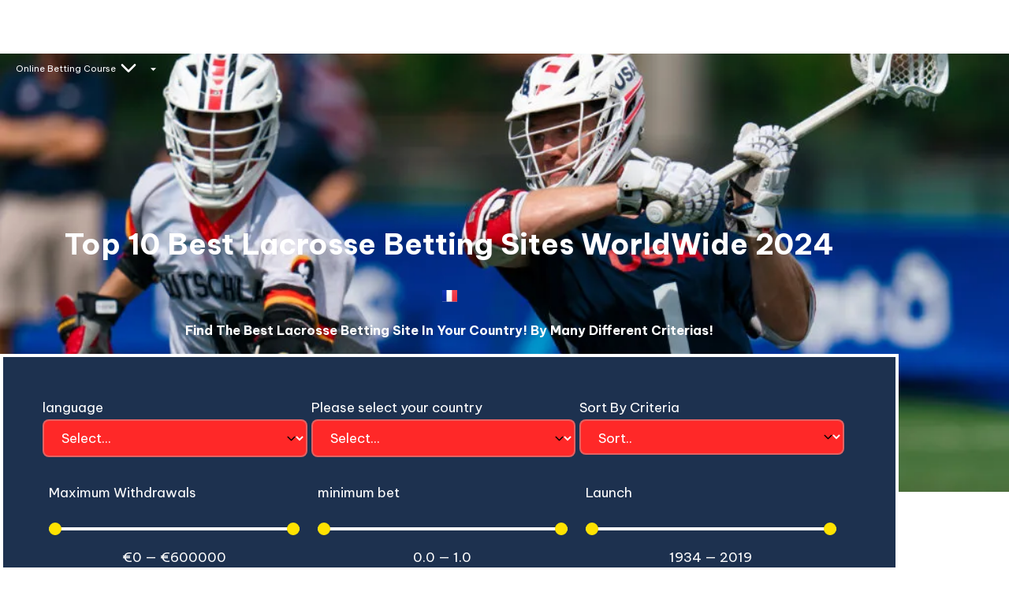

--- FILE ---
content_type: text/css
request_url: https://betplace.us/wp-content/uploads/elementor/css/post-12565.css?ver=1767627569
body_size: 2415
content:
.elementor-12565 .elementor-element.elementor-element-4db2392{--display:flex;--flex-direction:column;--container-widget-width:100%;--container-widget-height:initial;--container-widget-flex-grow:0;--container-widget-align-self:initial;--flex-wrap-mobile:wrap;--padding-top:0px;--padding-bottom:0px;--padding-left:0px;--padding-right:0px;}.elementor-12565 .elementor-element.elementor-element-4db2392:not(.elementor-motion-effects-element-type-background), .elementor-12565 .elementor-element.elementor-element-4db2392 > .elementor-motion-effects-container > .elementor-motion-effects-layer{background-color:#FFFFFF;}.elementor-12565 .elementor-element.elementor-element-4db2392.e-con{--flex-grow:0;--flex-shrink:0;}.elementor-12565 .elementor-element.elementor-element-e2f318a .elementor-menu-toggle{margin:0 auto;}.elementor-12565 .elementor-element.elementor-element-e2f318a .elementor-nav-menu .elementor-item{font-size:11px;}.elementor-12565 .elementor-element.elementor-element-e2f318a .elementor-nav-menu--main .elementor-item{color:#FFFFFF;fill:#FFFFFF;}.elementor-12565 .elementor-element.elementor-element-e2f318a .elementor-nav-menu--main .elementor-item:hover,
					.elementor-12565 .elementor-element.elementor-element-e2f318a .elementor-nav-menu--main .elementor-item.elementor-item-active,
					.elementor-12565 .elementor-element.elementor-element-e2f318a .elementor-nav-menu--main .elementor-item.highlighted,
					.elementor-12565 .elementor-element.elementor-element-e2f318a .elementor-nav-menu--main .elementor-item:focus{color:#fff;}.elementor-12565 .elementor-element.elementor-element-544a7cf > .elementor-background-overlay{background-color:#13101A;opacity:0.8;transition:background 0.3s, border-radius 0.3s, opacity 0.3s;}.elementor-12565 .elementor-element.elementor-element-544a7cf > .elementor-container{min-height:556px;}.elementor-12565 .elementor-element.elementor-element-544a7cf:not(.elementor-motion-effects-element-type-background), .elementor-12565 .elementor-element.elementor-element-544a7cf > .elementor-motion-effects-container > .elementor-motion-effects-layer{background-position:center center;background-repeat:no-repeat;background-size:cover;}.elementor-12565 .elementor-element.elementor-element-544a7cf{transition:background 0.3s, border 0.3s, border-radius 0.3s, box-shadow 0.3s;margin-top:-48px;margin-bottom:-48px;}.elementor-12565 .elementor-element.elementor-element-4ad4cf3 .jet-listing-dynamic-field__content{color:#FFFFFF;font-size:37px;font-weight:600;text-transform:capitalize;text-align:center;}.elementor-12565 .elementor-element.elementor-element-4ad4cf3 .jet-listing-dynamic-field .jet-listing-dynamic-field__inline-wrap{width:auto;}.elementor-12565 .elementor-element.elementor-element-4ad4cf3 .jet-listing-dynamic-field .jet-listing-dynamic-field__content{width:auto;}.elementor-12565 .elementor-element.elementor-element-4ad4cf3 .jet-listing-dynamic-field{justify-content:center;}.elementor-12565 .elementor-element.elementor-element-f5cc586 .cpel-switcher__nav{--cpel-switcher-space:15px;}.elementor-12565 .elementor-element.elementor-element-f5cc586.cpel-switcher--aspect-ratio-11 .cpel-switcher__flag{width:19px;height:19px;}.elementor-12565 .elementor-element.elementor-element-f5cc586.cpel-switcher--aspect-ratio-43 .cpel-switcher__flag{width:19px;height:calc(19px * 0.75);}.elementor-12565 .elementor-element.elementor-element-f5cc586 .cpel-switcher__flag img{border-radius:0px;}.elementor-12565 .elementor-element.elementor-element-4451611 .jet-listing-dynamic-field__content{color:#FFFFFF;font-size:16px;font-weight:600;text-transform:capitalize;text-align:center;}.elementor-12565 .elementor-element.elementor-element-4451611 .jet-listing-dynamic-field .jet-listing-dynamic-field__inline-wrap{width:auto;}.elementor-12565 .elementor-element.elementor-element-4451611 .jet-listing-dynamic-field .jet-listing-dynamic-field__content{width:auto;}.elementor-12565 .elementor-element.elementor-element-4451611 .jet-listing-dynamic-field{justify-content:center;}.elementor-12565 .elementor-element.elementor-element-f103364{transition:background 0.3s, border 0.3s, border-radius 0.3s, box-shadow 0.3s;margin-top:25px;margin-bottom:25px;}.elementor-12565 .elementor-element.elementor-element-f103364 > .elementor-background-overlay{transition:background 0.3s, border-radius 0.3s, opacity 0.3s;}.elementor-12565 .elementor-element.elementor-element-4711b44:not(.elementor-motion-effects-element-type-background) > .elementor-widget-wrap, .elementor-12565 .elementor-element.elementor-element-4711b44 > .elementor-widget-wrap > .elementor-motion-effects-container > .elementor-motion-effects-layer{background-color:#1D314F;}.elementor-12565 .elementor-element.elementor-element-4711b44 > .elementor-element-populated{border-style:solid;border-width:4px 4px 4px 4px;border-color:#FFFFFF;transition:background 0.3s, border 0.3s, border-radius 0.3s, box-shadow 0.3s;margin:-152px 0px 0px 0px;--e-column-margin-right:0px;--e-column-margin-left:0px;padding:50px 50px 50px 50px;}.elementor-12565 .elementor-element.elementor-element-4711b44 > .elementor-element-populated > .elementor-background-overlay{transition:background 0.3s, border-radius 0.3s, opacity 0.3s;}.elementor-12565 .elementor-element.elementor-element-4527b9e .jet-smart-filters-select.jet-filter{display:block;}.elementor-12565 .elementor-element.elementor-element-4527b9e .jet-smart-filters-hierarchy.jet-filter .jet-select{display:block;}.elementor-12565 .elementor-element.elementor-element-4527b9e .jet-filters-group{display:flex;flex-direction:column;margin-top:calc(-10px/2);margin-bottom:calc(-10px/2);}.elementor-12565 .elementor-element.elementor-element-4527b9e{width:var( --container-widget-width, 33% );max-width:33%;--container-widget-width:33%;--container-widget-flex-grow:0;}.elementor-12565 .elementor-element.elementor-element-4527b9e > .elementor-widget-container{margin:0px 5px 0px 0px;padding:0px 0px 0px 0px;}.elementor-12565 .elementor-element.elementor-element-4527b9e .jet-smart-filters-select.jet-filter .jet-select{max-width:100%;flex-basis:100%;}.elementor-12565 .elementor-element.elementor-element-4527b9e .jet-smart-filters-hierarchy.jet-filter .jet-select__control{max-width:100%;flex-basis:100%;}.elementor-12565 .elementor-element.elementor-element-4527b9e .jet-select__control{color:#FFFFFF;background-color:#FF2828;}.elementor-12565 .elementor-element.elementor-element-4527b9e .jet-filter-label{color:#FFFFFF;}.elementor-12565 .elementor-element.elementor-element-4527b9e .jet-filters-group .jet-filter{margin-top:calc(10px/2);margin-bottom:calc(10px/2);}.elementor-12565 .elementor-element.elementor-element-4527b9e .jet-filter .jet-filters-group{margin-top:calc(-10px/2);margin-bottom:calc(-10px/2);}.elementor-12565 .elementor-element.elementor-element-4527b9e .jet-filter .jet-filters-group .jet-select{margin-top:calc(10px/2);margin-bottom:calc(10px/2);}.elementor-12565 .elementor-element.elementor-element-935982f .jet-smart-filters-select.jet-filter{display:block;}.elementor-12565 .elementor-element.elementor-element-935982f .jet-smart-filters-hierarchy.jet-filter .jet-select{display:block;}.elementor-12565 .elementor-element.elementor-element-935982f .jet-filters-group{display:flex;flex-direction:column;margin-top:calc(-10px/2);margin-bottom:calc(-10px/2);}.elementor-12565 .elementor-element.elementor-element-935982f{width:var( --container-widget-width, 33% );max-width:33%;--container-widget-width:33%;--container-widget-flex-grow:0;}.elementor-12565 .elementor-element.elementor-element-935982f > .elementor-widget-container{margin:0px 5px 0px 0px;padding:0px 0px 0px 0px;}.elementor-12565 .elementor-element.elementor-element-935982f .jet-smart-filters-select.jet-filter .jet-select{max-width:100%;flex-basis:100%;}.elementor-12565 .elementor-element.elementor-element-935982f .jet-smart-filters-hierarchy.jet-filter .jet-select__control{max-width:100%;flex-basis:100%;}.elementor-12565 .elementor-element.elementor-element-935982f .jet-select__control{color:#FFFFFF;background-color:#FF2828;}.elementor-12565 .elementor-element.elementor-element-935982f .jet-filter-label{color:#FFFFFF;}.elementor-12565 .elementor-element.elementor-element-935982f .jet-filters-group .jet-filter{margin-top:calc(10px/2);margin-bottom:calc(10px/2);}.elementor-12565 .elementor-element.elementor-element-935982f .jet-filter .jet-filters-group{margin-top:calc(-10px/2);margin-bottom:calc(-10px/2);}.elementor-12565 .elementor-element.elementor-element-935982f .jet-filter .jet-filters-group .jet-select{margin-top:calc(10px/2);margin-bottom:calc(10px/2);}.elementor-12565 .elementor-element.elementor-element-688df2f{width:var( --container-widget-width, 33% );max-width:33%;--container-widget-width:33%;--container-widget-flex-grow:0;}.elementor-12565 .elementor-element.elementor-element-688df2f > .elementor-widget-container{margin:0px 5px 0px 0px;padding:0px 0px 0px 0px;}.elementor-12565 .elementor-element.elementor-element-688df2f .jet-sorting-select{max-width:100%;color:#FFFFFF;background-color:#FF2828;}.elementor-12565 .elementor-element.elementor-element-688df2f .jet-sorting-label{color:#FFFFFF;}.elementor-12565 .elementor-element.elementor-element-0831e90 .jet-filters-group{display:flex;flex-direction:row;justify-content:space-between;}.elementor-12565 .elementor-element.elementor-element-0831e90{width:var( --container-widget-width, 33% );max-width:33%;--container-widget-width:33%;--container-widget-flex-grow:0;}.elementor-12565 .elementor-element.elementor-element-0831e90 > .elementor-widget-container{margin:0px 15px 0px 8px;padding:31px 0px 0px 0px;}.elementor-12565 .elementor-element.elementor-element-0831e90 .jet-range__slider__track{background-color:#FFFFFF;}.elementor-12565 .elementor-element.elementor-element-0831e90 .jet-range__slider__track__range{color:#FFFFFF;}.elementor-12565 .elementor-element.elementor-element-0831e90 .jet-range__slider__input::-webkit-slider-thumb{width:16px;height:16px;background-color:#FFE200;}.elementor-12565 .elementor-element.elementor-element-0831e90 .jet-range__slider__input::-moz-range-thumb{width:16px;height:16px;background-color:#FFE200;}.elementor-12565 .elementor-element.elementor-element-0831e90 .jet-range__slider__input::-ms-thumb{width:16px;height:16px;background-color:#FFE200;}.elementor-12565 .elementor-element.elementor-element-0831e90 .jet-range__slider__input{height:16px;}.elementor-12565 .elementor-element.elementor-element-0831e90 .jet-range__values{color:#FFFFFF;text-align:center;}.elementor-12565 .elementor-element.elementor-element-0831e90 .jet-range__inputs__container{margin-left:auto;margin-right:auto;}.elementor-12565 .elementor-element.elementor-element-0831e90 .jet-filter-label{color:#FFFFFF;border-radius:0px 0px 0px 0px;padding:0% 0% 9% 0%;}.elementor-12565 .elementor-element.elementor-element-0831e90 .jet-filters-group .jet-filter{width:100%;max-width:100%;}.elementor-12565 .elementor-element.elementor-element-0831e90 .jet-filters-group .jet-filter+.jet-filter{margin-top:10px;}.elementor-12565 .elementor-element.elementor-element-0831e90 .jet-select[data-hierarchical="1"] + .jet-select[data-hierarchical="1"]{margin-top:10px;}.elementor-12565 .elementor-element.elementor-element-aea0209 .jet-filters-group{display:flex;flex-direction:row;justify-content:space-between;}.elementor-12565 .elementor-element.elementor-element-aea0209{width:var( --container-widget-width, 33% );max-width:33%;--container-widget-width:33%;--container-widget-flex-grow:0;}.elementor-12565 .elementor-element.elementor-element-aea0209 > .elementor-widget-container{margin:0px 15px 0px 8px;padding:31px 0px 0px 0px;}.elementor-12565 .elementor-element.elementor-element-aea0209 .jet-range__slider__track{background-color:#FFFFFF;}.elementor-12565 .elementor-element.elementor-element-aea0209 .jet-range__slider__track__range{color:#FFFFFF;}.elementor-12565 .elementor-element.elementor-element-aea0209 .jet-range__slider__input::-webkit-slider-thumb{width:16px;height:16px;background-color:#FFE200;}.elementor-12565 .elementor-element.elementor-element-aea0209 .jet-range__slider__input::-moz-range-thumb{width:16px;height:16px;background-color:#FFE200;}.elementor-12565 .elementor-element.elementor-element-aea0209 .jet-range__slider__input::-ms-thumb{width:16px;height:16px;background-color:#FFE200;}.elementor-12565 .elementor-element.elementor-element-aea0209 .jet-range__slider__input{height:16px;}.elementor-12565 .elementor-element.elementor-element-aea0209 .jet-range__values{color:#FFFFFF;text-align:center;}.elementor-12565 .elementor-element.elementor-element-aea0209 .jet-range__inputs__container{margin-left:auto;margin-right:auto;}.elementor-12565 .elementor-element.elementor-element-aea0209 .jet-filter-label{color:#FFFFFF;border-radius:0px 0px 0px 0px;padding:0% 0% 9% 0%;}.elementor-12565 .elementor-element.elementor-element-aea0209 .jet-filters-group .jet-filter{width:100%;max-width:100%;}.elementor-12565 .elementor-element.elementor-element-aea0209 .jet-filters-group .jet-filter+.jet-filter{margin-top:10px;}.elementor-12565 .elementor-element.elementor-element-aea0209 .jet-select[data-hierarchical="1"] + .jet-select[data-hierarchical="1"]{margin-top:10px;}.elementor-12565 .elementor-element.elementor-element-273f9f0 .jet-filters-group{display:flex;flex-direction:row;justify-content:space-between;}.elementor-12565 .elementor-element.elementor-element-273f9f0{width:var( --container-widget-width, 33% );max-width:33%;--container-widget-width:33%;--container-widget-flex-grow:0;}.elementor-12565 .elementor-element.elementor-element-273f9f0 > .elementor-widget-container{margin:0px 15px 0px 8px;padding:31px 0px 0px 0px;}.elementor-12565 .elementor-element.elementor-element-273f9f0 .jet-range__slider__track{background-color:#FFFFFF;}.elementor-12565 .elementor-element.elementor-element-273f9f0 .jet-range__slider__track__range{color:#FFFFFF;}.elementor-12565 .elementor-element.elementor-element-273f9f0 .jet-range__slider__input::-webkit-slider-thumb{width:16px;height:16px;background-color:#FFE200;}.elementor-12565 .elementor-element.elementor-element-273f9f0 .jet-range__slider__input::-moz-range-thumb{width:16px;height:16px;background-color:#FFE200;}.elementor-12565 .elementor-element.elementor-element-273f9f0 .jet-range__slider__input::-ms-thumb{width:16px;height:16px;background-color:#FFE200;}.elementor-12565 .elementor-element.elementor-element-273f9f0 .jet-range__slider__input{height:16px;}.elementor-12565 .elementor-element.elementor-element-273f9f0 .jet-range__values{color:#FFFFFF;text-align:center;}.elementor-12565 .elementor-element.elementor-element-273f9f0 .jet-range__inputs__container{margin-left:auto;margin-right:auto;}.elementor-12565 .elementor-element.elementor-element-273f9f0 .jet-filter-label{color:#FFFFFF;border-radius:0px 0px 0px 0px;padding:0% 0% 9% 0%;}.elementor-12565 .elementor-element.elementor-element-273f9f0 .jet-filters-group .jet-filter{width:100%;max-width:100%;}.elementor-12565 .elementor-element.elementor-element-273f9f0 .jet-filters-group .jet-filter+.jet-filter{margin-top:10px;}.elementor-12565 .elementor-element.elementor-element-273f9f0 .jet-select[data-hierarchical="1"] + .jet-select[data-hierarchical="1"]{margin-top:10px;}.elementor-12565 .elementor-element.elementor-element-05e2e40 > .elementor-widget-container{margin:10px 0px 0px 0px;}.elementor-12565 .elementor-element.elementor-element-05e2e40 .jet-checkboxes-list__row{display:inline-block;margin-right:calc(4px/2);margin-left:calc(4px/2);padding-top:calc(10px/2);margin-bottom:calc(10px/2);}.elementor-12565 .elementor-element.elementor-element-05e2e40 .jet-list-tree__children{display:inline-block;margin-right:calc(4px/2);margin-left:calc(4px/2);padding-left:10px;}.elementor-12565 .elementor-element.elementor-element-05e2e40 .jet-checkboxes-list-wrapper{margin-left:calc(-4px/2);margin-right:calc(-4px/2);margin-top:calc(-10px/2);margin-bottom:calc(-10px/2);}.elementor-12565 .elementor-element.elementor-element-05e2e40 .jet-checkboxes-list__label{font-size:14px;}.elementor-12565 .elementor-element.elementor-element-05e2e40 .jet-checkboxes-list__button{color:#FFFFFF;}.elementor-12565 .elementor-element.elementor-element-05e2e40 .jet-checkboxes-list__decorator{width:16px;height:16px;min-width:16px;min-height:16px;margin-right:5px;background-color:#FBFBFB;}.rtl .elementor-12565 .elementor-element.elementor-element-05e2e40 .jet-checkboxes-list__decorator{margin-left:5px;}.elementor-12565 .elementor-element.elementor-element-05e2e40 .jet-checkboxes-list__checked-icon{font-size:12px;}.elementor-12565 .elementor-element.elementor-element-05e2e40 .jet-collapse-icon{width:20px;height:20px;}.elementor-12565 .elementor-element.elementor-element-05e2e40 .jet-collapse-none{width:20px;height:20px;}.elementor-12565 .elementor-element.elementor-element-05e2e40 .jet-filters-counter{padding-left:5px;}.rtl .elementor-12565 .elementor-element.elementor-element-05e2e40 .jet-filters-counter{padding-right:5px;}.elementor-12565 .elementor-element.elementor-element-05e2e40 .jet-filter+.jet-filter{margin-top:10px;}.elementor-12565 .elementor-element.elementor-element-05e2e40 .jet-select[data-hierarchical="1"] + .jet-select[data-hierarchical="1"]{margin-top:10px;}.elementor-12565 .elementor-element.elementor-element-246fa75{width:var( --container-widget-width, 100% );max-width:100%;--container-widget-width:100%;--container-widget-flex-grow:0;}.elementor-12565 .elementor-element.elementor-element-246fa75 > .elementor-widget-container{margin:1px 0px 0px 0px;padding:30px 0px 0px 0px;}.elementor-12565 .elementor-element.elementor-element-246fa75 .jet-checkboxes-list__row{display:inline-block;margin-right:calc(10px/2);margin-left:calc(10px/2);padding-top:calc(7px/2);margin-bottom:calc(7px/2);}.elementor-12565 .elementor-element.elementor-element-246fa75 .jet-list-tree__children{display:inline-block;margin-right:calc(10px/2);margin-left:calc(10px/2);padding-left:7px;}.elementor-12565 .elementor-element.elementor-element-246fa75 .jet-checkboxes-list-wrapper{margin-left:calc(-10px/2);margin-right:calc(-10px/2);text-align:left;margin-top:calc(-7px/2);margin-bottom:calc(-7px/2);}.elementor-12565 .elementor-element.elementor-element-246fa75 .jet-checkboxes-list__label{font-size:13px;}.elementor-12565 .elementor-element.elementor-element-246fa75 .jet-checkboxes-list__button{color:#FFFFFF;}.elementor-12565 .elementor-element.elementor-element-246fa75 .jet-checkboxes-list__decorator{width:16px;height:16px;min-width:16px;min-height:16px;margin-right:5px;}.rtl .elementor-12565 .elementor-element.elementor-element-246fa75 .jet-checkboxes-list__decorator{margin-left:5px;}.elementor-12565 .elementor-element.elementor-element-246fa75 .jet-checkboxes-list__checked-icon{font-size:12px;}.elementor-12565 .elementor-element.elementor-element-246fa75 .jet-collapse-icon{width:20px;height:20px;}.elementor-12565 .elementor-element.elementor-element-246fa75 .jet-collapse-none{width:20px;height:20px;}.elementor-12565 .elementor-element.elementor-element-246fa75 .jet-filter-label{color:#FFFFFF;padding:0% 0% 1% 0%;}.elementor-12565 .elementor-element.elementor-element-246fa75 .jet-filters-counter{padding-left:5px;}.rtl .elementor-12565 .elementor-element.elementor-element-246fa75 .jet-filters-counter{padding-right:5px;}.elementor-12565 .elementor-element.elementor-element-246fa75 .jet-filter+.jet-filter{margin-top:10px;}.elementor-12565 .elementor-element.elementor-element-246fa75 .jet-select[data-hierarchical="1"] + .jet-select[data-hierarchical="1"]{margin-top:10px;}.elementor-12565 .elementor-element.elementor-element-716058d > .elementor-widget-container > .jet-listing-grid > .jet-listing-grid__items, .elementor-12565 .elementor-element.elementor-element-716058d > .jet-listing-grid > .jet-listing-grid__items{--columns:1;}.elementor-12565 .elementor-element.elementor-element-2df6942 .jet-listing-dynamic-field .jet-listing-dynamic-field__inline-wrap{width:auto;}.elementor-12565 .elementor-element.elementor-element-2df6942 .jet-listing-dynamic-field .jet-listing-dynamic-field__content{width:auto;}.elementor-12565 .elementor-element.elementor-element-2df6942 .jet-listing-dynamic-field{justify-content:flex-start;}.elementor-12565 .elementor-element.elementor-element-2df6942 .jet-listing-dynamic-field__content{text-align:left;}.elementor-12565 .elementor-element.elementor-element-3268ae7 > .elementor-container > .elementor-column > .elementor-widget-wrap{align-content:center;align-items:center;}.elementor-12565 .elementor-element.elementor-element-3268ae7:not(.elementor-motion-effects-element-type-background), .elementor-12565 .elementor-element.elementor-element-3268ae7 > .elementor-motion-effects-container > .elementor-motion-effects-layer{background-image:url("https://betplace.us/wp-content/uploads/2023/01/404647-jpg-1.webp");background-position:center center;background-repeat:no-repeat;background-size:cover;}.elementor-12565 .elementor-element.elementor-element-3268ae7 > .elementor-background-overlay{background-color:#0E0909;opacity:0.72;transition:background 0.3s, border-radius 0.3s, opacity 0.3s;}.elementor-12565 .elementor-element.elementor-element-3268ae7{transition:background 0.3s, border 0.3s, border-radius 0.3s, box-shadow 0.3s;}.elementor-12565 .elementor-element.elementor-element-d605ad1 > .elementor-background-overlay{opacity:0.5;}.elementor-12565 .elementor-element.elementor-element-d605ad1{margin-top:106px;margin-bottom:106px;}.elementor-12565 .elementor-element.elementor-element-7e48abb .elementor-heading-title{font-family:"Roboto", Sans-serif;font-size:18px;font-weight:300;color:#FFFFFF;}.elementor-12565 .elementor-element.elementor-element-2ed2ce4 > .elementor-widget-container{margin:0% 0% 0% 0%;}.elementor-12565 .elementor-element.elementor-element-2ed2ce4{color:#FFFFFF;}.elementor-12565 .elementor-element.elementor-element-64c648f .elementor-heading-title{font-family:"Roboto", Sans-serif;font-size:18px;font-weight:300;color:#FFFFFF;}.elementor-12565 .elementor-element.elementor-element-d098390 .elementor-field-group{padding-right:calc( 10px/2 );padding-left:calc( 10px/2 );margin-bottom:10px;}.elementor-12565 .elementor-element.elementor-element-d098390 .elementor-form-fields-wrapper{margin-left:calc( -10px/2 );margin-right:calc( -10px/2 );margin-bottom:-10px;}.elementor-12565 .elementor-element.elementor-element-d098390 .elementor-field-group.recaptcha_v3-bottomleft, .elementor-12565 .elementor-element.elementor-element-d098390 .elementor-field-group.recaptcha_v3-bottomright{margin-bottom:0;}body.rtl .elementor-12565 .elementor-element.elementor-element-d098390 .elementor-labels-inline .elementor-field-group > label{padding-left:0px;}body:not(.rtl) .elementor-12565 .elementor-element.elementor-element-d098390 .elementor-labels-inline .elementor-field-group > label{padding-right:0px;}body .elementor-12565 .elementor-element.elementor-element-d098390 .elementor-labels-above .elementor-field-group > label{padding-bottom:0px;}.elementor-12565 .elementor-element.elementor-element-d098390 .elementor-field-type-html{padding-bottom:0px;}.elementor-12565 .elementor-element.elementor-element-d098390 .elementor-field-group .elementor-field:not(.elementor-select-wrapper){background-color:#ffffff;}.elementor-12565 .elementor-element.elementor-element-d098390 .elementor-field-group .elementor-select-wrapper select{background-color:#ffffff;}.elementor-12565 .elementor-element.elementor-element-d098390 .e-form__buttons__wrapper__button-next{background-color:#22B522;color:#ffffff;}.elementor-12565 .elementor-element.elementor-element-d098390 .elementor-button[type="submit"]{background-color:#22B522;color:#ffffff;}.elementor-12565 .elementor-element.elementor-element-d098390 .elementor-button[type="submit"] svg *{fill:#ffffff;}.elementor-12565 .elementor-element.elementor-element-d098390 .e-form__buttons__wrapper__button-previous{color:#ffffff;}.elementor-12565 .elementor-element.elementor-element-d098390 .e-form__buttons__wrapper__button-next:hover{color:#ffffff;}.elementor-12565 .elementor-element.elementor-element-d098390 .elementor-button[type="submit"]:hover{color:#ffffff;}.elementor-12565 .elementor-element.elementor-element-d098390 .elementor-button[type="submit"]:hover svg *{fill:#ffffff;}.elementor-12565 .elementor-element.elementor-element-d098390 .e-form__buttons__wrapper__button-previous:hover{color:#ffffff;}.elementor-12565 .elementor-element.elementor-element-d098390{--e-form-steps-indicators-spacing:20px;--e-form-steps-indicator-padding:30px;--e-form-steps-indicator-inactive-secondary-color:#ffffff;--e-form-steps-indicator-active-secondary-color:#ffffff;--e-form-steps-indicator-completed-secondary-color:#ffffff;--e-form-steps-divider-width:1px;--e-form-steps-divider-gap:10px;}body.elementor-page-12565:not(.elementor-motion-effects-element-type-background), body.elementor-page-12565 > .elementor-motion-effects-container > .elementor-motion-effects-layer{background-color:transparent;background-image:linear-gradient(180deg, #FFFFFF 0%, #FFFFFF 100%);}@media(max-width:1024px){.elementor-12565 .elementor-element.elementor-element-4527b9e{--container-widget-width:34%;--container-widget-flex-grow:0;width:var( --container-widget-width, 34% );max-width:34%;}.elementor-12565 .elementor-element.elementor-element-935982f{--container-widget-width:34%;--container-widget-flex-grow:0;width:var( --container-widget-width, 34% );max-width:34%;}.elementor-12565 .elementor-element.elementor-element-688df2f{--container-widget-width:34%;--container-widget-flex-grow:0;width:var( --container-widget-width, 34% );max-width:34%;}}@media(min-width:768px){.elementor-12565 .elementor-element.elementor-element-4db2392{--width:77.338%;}.elementor-12565 .elementor-element.elementor-element-86fe5cb{width:100%;}.elementor-12565 .elementor-element.elementor-element-70572d9{width:67.114%;}.elementor-12565 .elementor-element.elementor-element-345fcec{width:32.695%;}}@media(max-width:767px){.elementor-12565 .elementor-element.elementor-element-4db2392{--border-radius:0px 0px 0px 0px;--margin-top:0px;--margin-bottom:0px;--margin-left:0px;--margin-right:0px;--padding-top:-1px;--padding-bottom:-1px;--padding-left:-1px;--padding-right:-1px;}.elementor-12565 .elementor-element.elementor-element-544a7cf{margin-top:0px;margin-bottom:0px;}.elementor-12565 .elementor-element.elementor-element-4ad4cf3 > .elementor-widget-container{margin:0px 0px 0px 0px;}.elementor-12565 .elementor-element.elementor-element-4451611 > .elementor-widget-container{margin:0px 0px 73px 0px;}.elementor-12565 .elementor-element.elementor-element-4527b9e > .elementor-widget-container{margin:0px 0px 17px 0px;}.elementor-12565 .elementor-element.elementor-element-4527b9e{--container-widget-width:100%;--container-widget-flex-grow:0;width:var( --container-widget-width, 100% );max-width:100%;}.elementor-12565 .elementor-element.elementor-element-935982f > .elementor-widget-container{margin:0px 0px 17px 0px;}.elementor-12565 .elementor-element.elementor-element-935982f{--container-widget-width:100%;--container-widget-flex-grow:0;width:var( --container-widget-width, 100% );max-width:100%;}.elementor-12565 .elementor-element.elementor-element-688df2f > .elementor-widget-container{margin:0px 0px 17px 0px;}.elementor-12565 .elementor-element.elementor-element-688df2f{--container-widget-width:100%;--container-widget-flex-grow:0;width:var( --container-widget-width, 100% );max-width:100%;}.elementor-12565 .elementor-element.elementor-element-0831e90 > .elementor-widget-container{margin:0px 0px 13px 0px;}.elementor-12565 .elementor-element.elementor-element-0831e90{--container-widget-width:100%;--container-widget-flex-grow:0;width:var( --container-widget-width, 100% );max-width:100%;}.elementor-12565 .elementor-element.elementor-element-aea0209 > .elementor-widget-container{margin:0px 0px 13px 0px;}.elementor-12565 .elementor-element.elementor-element-aea0209{--container-widget-width:100%;--container-widget-flex-grow:0;width:var( --container-widget-width, 100% );max-width:100%;}.elementor-12565 .elementor-element.elementor-element-273f9f0 > .elementor-widget-container{margin:0px 0px 13px 0px;}.elementor-12565 .elementor-element.elementor-element-273f9f0{--container-widget-width:100%;--container-widget-flex-grow:0;width:var( --container-widget-width, 100% );max-width:100%;}.elementor-12565 .elementor-element.elementor-element-246fa75 .jet-checkboxes-list__row{display:block;}.elementor-12565 .elementor-element.elementor-element-246fa75 .jet-list-tree__children{display:block;}}

--- FILE ---
content_type: text/css
request_url: https://betplace.us/wp-content/uploads/elementor/css/post-12570.css?ver=1767609216
body_size: 1106
content:
.elementor-12570 .elementor-element.elementor-element-3f9a464:not(.elementor-motion-effects-element-type-background), .elementor-12570 .elementor-element.elementor-element-3f9a464 > .elementor-motion-effects-container > .elementor-motion-effects-layer{background-color:#FFFFFF;}.elementor-12570 .elementor-element.elementor-element-3f9a464 > .elementor-background-overlay{opacity:0.5;transition:background 0.3s, border-radius 0.3s, opacity 0.3s;}.elementor-12570 .elementor-element.elementor-element-3f9a464{box-shadow:0px 0px 10px -5px rgba(0,0,0,0.5);transition:background 0.3s, border 0.3s, border-radius 0.3s, box-shadow 0.3s;margin-top:10px;margin-bottom:10px;padding:0px 0px 0px 0px;}.elementor-bc-flex-widget .elementor-12570 .elementor-element.elementor-element-55630ac.elementor-column .elementor-widget-wrap{align-items:center;}.elementor-12570 .elementor-element.elementor-element-55630ac.elementor-column.elementor-element[data-element_type="column"] > .elementor-widget-wrap.elementor-element-populated{align-content:center;align-items:center;}.elementor-12570 .elementor-element.elementor-element-55630ac.elementor-column > .elementor-widget-wrap{justify-content:center;}.elementor-12570 .elementor-element.elementor-element-55630ac > .elementor-element-populated{margin:10px 10px 10px 10px;--e-column-margin-right:10px;--e-column-margin-left:10px;}.elementor-12570 .elementor-element.elementor-element-60c83c1 > .elementor-widget-container{background-color:#FFFFFF;}.elementor-12570 .elementor-element.elementor-element-60c83c1 .jet-listing-dynamic-image{justify-content:center;}.elementor-12570 .elementor-element.elementor-element-60c83c1 .jet-listing-dynamic-image__figure{align-items:center;}.elementor-12570 .elementor-element.elementor-element-60c83c1 .jet-listing-dynamic-image a{display:flex;justify-content:center;width:100%;max-width:100%;}.elementor-12570 .elementor-element.elementor-element-60c83c1 .jet-listing-dynamic-image img{width:100%;max-width:100%;}.elementor-12570 .elementor-element.elementor-element-60c83c1 .jet-listing-dynamic-image__caption{text-align:left;}.elementor-12570 .elementor-element.elementor-element-2bb7752{--display:flex;--margin-top:0px;--margin-bottom:0px;--margin-left:0px;--margin-right:0px;}.elementor-12570 .elementor-element.elementor-element-1fa300b{--display:flex;}.elementor-12570 .elementor-element.elementor-element-a6e5c0c{width:100%;max-width:100%;--e-rating-justify-content:center;}.elementor-12570 .elementor-element.elementor-element-a6e5c0c > .elementor-widget-container{margin:5px 0px 5px 0px;}.elementor-12570 .elementor-element.elementor-element-bb88a1f .elementor-button{background-color:#80FA12;font-family:"Roboto", Sans-serif;font-size:16px;font-weight:400;text-transform:uppercase;fill:#836A6A;color:#836A6A;box-shadow:0px 0px 2px 0px rgba(0,0,0,0.5);}.elementor-12570 .elementor-element.elementor-element-bb88a1f{width:100%;max-width:100%;}.elementor-12570 .elementor-element.elementor-element-bb88a1f .elementor-button-content-wrapper{flex-direction:row-reverse;}.elementor-12570 .elementor-element.elementor-element-bb88a1f .elementor-button .elementor-button-content-wrapper{gap:6px;}.elementor-12570 .elementor-element.elementor-element-5eade6d .elementor-button{background-color:#FF0808;font-family:"Roboto", Sans-serif;font-size:15px;font-weight:400;text-transform:uppercase;line-height:21px;fill:#FFFFFF;color:#FFFFFF;box-shadow:0px 0px 2px 0px rgba(0,0,0,0.5);}.elementor-12570 .elementor-element.elementor-element-5eade6d{width:100%;max-width:100%;}.elementor-12570 .elementor-element.elementor-element-5eade6d .elementor-button-content-wrapper{flex-direction:row-reverse;}.elementor-12570 .elementor-element.elementor-element-5eade6d .elementor-button .elementor-button-content-wrapper{gap:5px;}.elementor-12570 .elementor-element.elementor-element-3b8b871 .elementor-button{background-color:#F4FF08;font-family:"Roboto", Sans-serif;font-weight:300;text-transform:uppercase;text-shadow:0px 0px 10px rgba(0,0,0,0.3);fill:#000000;color:#000000;box-shadow:0px 0px 2px 0px rgba(0,0,0,0.5);}.elementor-12570 .elementor-element.elementor-element-3b8b871{width:100%;max-width:100%;}.elementor-12570 .elementor-element.elementor-element-3b8b871 .elementor-button-content-wrapper{flex-direction:row-reverse;}.elementor-12570 .elementor-element.elementor-element-32fab36 > .elementor-element-populated{transition:background 0.3s, border 0.3s, border-radius 0.3s, box-shadow 0.3s;margin:10px 10px 10px 10px;--e-column-margin-right:10px;--e-column-margin-left:10px;}.elementor-12570 .elementor-element.elementor-element-32fab36 > .elementor-element-populated > .elementor-background-overlay{transition:background 0.3s, border-radius 0.3s, opacity 0.3s;}.elementor-12570 .elementor-element.elementor-element-318491e{width:auto;max-width:auto;}.elementor-12570 .elementor-element.elementor-element-318491e .jet-listing-dynamic-field__content{color:#0B0B0B;font-size:23px;font-weight:400;text-align:left;}.elementor-12570 .elementor-element.elementor-element-318491e .jet-listing-dynamic-field .jet-listing-dynamic-field__inline-wrap{width:auto;}.elementor-12570 .elementor-element.elementor-element-318491e .jet-listing-dynamic-field .jet-listing-dynamic-field__content{width:auto;}.elementor-12570 .elementor-element.elementor-element-318491e .jet-listing-dynamic-field{justify-content:flex-start;}.elementor-12570 .elementor-element.elementor-element-6e550f4{width:auto;max-width:auto;}.elementor-12570 .elementor-element.elementor-element-6e550f4 > .elementor-widget-container{margin:0px 0px 0px 8px;}.elementor-12570 .elementor-element.elementor-element-6e550f4.elementor-element{--align-self:center;}.elementor-12570 .elementor-element.elementor-element-6e550f4 .jet-listing-dynamic-field__content{color:#000000;font-size:13px;font-weight:400;text-align:left;}.elementor-12570 .elementor-element.elementor-element-6e550f4 .jet-listing-dynamic-field .jet-listing-dynamic-field__inline-wrap{width:auto;}.elementor-12570 .elementor-element.elementor-element-6e550f4 .jet-listing-dynamic-field .jet-listing-dynamic-field__content{width:auto;}.elementor-12570 .elementor-element.elementor-element-6e550f4 .jet-listing-dynamic-field{justify-content:flex-start;}.elementor-12570 .elementor-element.elementor-element-f31be8c{width:100%;max-width:100%;}.elementor-12570 .elementor-element.elementor-element-f31be8c.elementor-element{--order:99999 /* order end hack */;}.elementor-12570 .elementor-element.elementor-element-f31be8c .jet-listing-dynamic-field__content{color:#000000;font-size:12px;font-weight:300;}.elementor-12570 .elementor-element.elementor-element-f31be8c .jet-listing-dynamic-field .jet-listing-dynamic-field__inline-wrap{width:auto;}.elementor-12570 .elementor-element.elementor-element-f31be8c .jet-listing-dynamic-field .jet-listing-dynamic-field__content{width:auto;}.elementor-12570 .elementor-element.elementor-element-f31be8c .jet-listing-dynamic-field{justify-content:center;}.elementor-12570 .elementor-element.elementor-element-f31be8c .jet-listing-dynamic-field.display-multiline{padding:4px 4px 4px 4px;}.elementor-12570 .elementor-element.elementor-element-f31be8c .jet-listing-dynamic-field.display-inline .jet-listing-dynamic-field__inline-wrap{padding:4px 4px 4px 4px;}.elementor-12570 .elementor-element.elementor-element-f31be8c .jet-listing-dynamic-field__icon{color:#15C23A;}.elementor-12570 .elementor-element.elementor-element-f31be8c .jet-listing-dynamic-field__icon :is(svg, path){fill:#15C23A;}.elementor-12570 .elementor-element.elementor-element-6a13964{--divider-border-style:solid;--divider-color:#CCCCCC;--divider-border-width:1px;}.elementor-12570 .elementor-element.elementor-element-6a13964 .elementor-divider-separator{width:47%;margin:0 auto;margin-center:0;}.elementor-12570 .elementor-element.elementor-element-6a13964 .elementor-divider{text-align:center;padding-block-start:7px;padding-block-end:7px;}.elementor-12570 .elementor-element.elementor-element-51904ce{width:auto;max-width:auto;}.elementor-12570 .elementor-element.elementor-element-51904ce .jet-listing-dynamic-field__content{color:#000000;font-size:14px;font-weight:300;text-align:left;}.elementor-12570 .elementor-element.elementor-element-51904ce .jet-listing-dynamic-field .jet-listing-dynamic-field__inline-wrap{width:auto;}.elementor-12570 .elementor-element.elementor-element-51904ce .jet-listing-dynamic-field .jet-listing-dynamic-field__content{width:auto;}.elementor-12570 .elementor-element.elementor-element-51904ce .jet-listing-dynamic-field{justify-content:flex-start;}.elementor-12570 .elementor-element.elementor-element-51904ce .jet-listing-dynamic-field.display-multiline{padding:4px 4px 4px 4px;}.elementor-12570 .elementor-element.elementor-element-51904ce .jet-listing-dynamic-field.display-inline .jet-listing-dynamic-field__inline-wrap{padding:4px 4px 4px 4px;}.elementor-12570 .elementor-element.elementor-element-6670ee6{width:auto;max-width:auto;}.elementor-12570 .elementor-element.elementor-element-6670ee6 .jet-listing-dynamic-field__content{color:#000000;font-size:14px;font-weight:300;text-align:left;}.elementor-12570 .elementor-element.elementor-element-6670ee6 .jet-listing-dynamic-field .jet-listing-dynamic-field__inline-wrap{width:auto;}.elementor-12570 .elementor-element.elementor-element-6670ee6 .jet-listing-dynamic-field .jet-listing-dynamic-field__content{width:auto;}.elementor-12570 .elementor-element.elementor-element-6670ee6 .jet-listing-dynamic-field{justify-content:flex-start;}.elementor-12570 .elementor-element.elementor-element-6670ee6 .jet-listing-dynamic-field.display-multiline{padding:4px 4px 4px 4px;}.elementor-12570 .elementor-element.elementor-element-6670ee6 .jet-listing-dynamic-field.display-inline .jet-listing-dynamic-field__inline-wrap{padding:4px 4px 4px 4px;}.elementor-12570 .elementor-element.elementor-element-0f8ea67{width:auto;max-width:auto;}.elementor-12570 .elementor-element.elementor-element-0f8ea67 .jet-listing-dynamic-field__content{color:#000000;font-size:14px;font-weight:300;text-align:left;}.elementor-12570 .elementor-element.elementor-element-0f8ea67 .jet-listing-dynamic-field .jet-listing-dynamic-field__inline-wrap{width:auto;}.elementor-12570 .elementor-element.elementor-element-0f8ea67 .jet-listing-dynamic-field .jet-listing-dynamic-field__content{width:auto;}.elementor-12570 .elementor-element.elementor-element-0f8ea67 .jet-listing-dynamic-field{justify-content:flex-start;}.elementor-12570 .elementor-element.elementor-element-0f8ea67 .jet-listing-dynamic-field.display-multiline{padding:4px 4px 4px 4px;}.elementor-12570 .elementor-element.elementor-element-0f8ea67 .jet-listing-dynamic-field.display-inline .jet-listing-dynamic-field__inline-wrap{padding:4px 4px 4px 4px;}.elementor-12570 .elementor-element.elementor-element-02f7ded{width:auto;max-width:auto;}.elementor-12570 .elementor-element.elementor-element-02f7ded .jet-listing-dynamic-field__content{color:#000000;font-size:14px;font-weight:300;text-align:left;}.elementor-12570 .elementor-element.elementor-element-02f7ded .jet-listing-dynamic-field .jet-listing-dynamic-field__inline-wrap{width:auto;}.elementor-12570 .elementor-element.elementor-element-02f7ded .jet-listing-dynamic-field .jet-listing-dynamic-field__content{width:auto;}.elementor-12570 .elementor-element.elementor-element-02f7ded .jet-listing-dynamic-field{justify-content:flex-start;}.elementor-12570 .elementor-element.elementor-element-02f7ded .jet-listing-dynamic-field.display-multiline{padding:4px 4px 4px 4px;}.elementor-12570 .elementor-element.elementor-element-02f7ded .jet-listing-dynamic-field.display-inline .jet-listing-dynamic-field__inline-wrap{padding:4px 4px 4px 4px;}.elementor-12570 .elementor-element.elementor-element-20957e5{width:auto;max-width:auto;}.elementor-12570 .elementor-element.elementor-element-20957e5 .jet-listing-dynamic-field__content{color:#000000;font-size:14px;font-weight:300;text-align:left;}.elementor-12570 .elementor-element.elementor-element-20957e5 .jet-listing-dynamic-field .jet-listing-dynamic-field__inline-wrap{width:auto;}.elementor-12570 .elementor-element.elementor-element-20957e5 .jet-listing-dynamic-field .jet-listing-dynamic-field__content{width:auto;}.elementor-12570 .elementor-element.elementor-element-20957e5 .jet-listing-dynamic-field{justify-content:flex-start;}.elementor-12570 .elementor-element.elementor-element-20957e5 .jet-listing-dynamic-field.display-multiline{padding:4px 4px 4px 4px;}.elementor-12570 .elementor-element.elementor-element-20957e5 .jet-listing-dynamic-field.display-inline .jet-listing-dynamic-field__inline-wrap{padding:4px 4px 4px 4px;}.elementor-12570 .elementor-element.elementor-element-b644912{width:auto;max-width:auto;}.elementor-12570 .elementor-element.elementor-element-b644912 .jet-listing-dynamic-field__content{color:#000000;font-size:14px;font-weight:300;text-align:left;}.elementor-12570 .elementor-element.elementor-element-b644912 .jet-listing-dynamic-field .jet-listing-dynamic-field__inline-wrap{width:auto;}.elementor-12570 .elementor-element.elementor-element-b644912 .jet-listing-dynamic-field .jet-listing-dynamic-field__content{width:auto;}.elementor-12570 .elementor-element.elementor-element-b644912 .jet-listing-dynamic-field{justify-content:flex-start;}.elementor-12570 .elementor-element.elementor-element-b644912 .jet-listing-dynamic-field.display-multiline{padding:4px 4px 4px 4px;}.elementor-12570 .elementor-element.elementor-element-b644912 .jet-listing-dynamic-field.display-inline .jet-listing-dynamic-field__inline-wrap{padding:4px 4px 4px 4px;}.elementor-12570 .elementor-element.elementor-element-2b269b7{width:auto;max-width:auto;}.elementor-12570 .elementor-element.elementor-element-2b269b7 .jet-listing-dynamic-field__content{color:#000000;font-size:14px;font-weight:300;text-align:left;}.elementor-12570 .elementor-element.elementor-element-2b269b7 .jet-listing-dynamic-field .jet-listing-dynamic-field__inline-wrap{width:auto;}.elementor-12570 .elementor-element.elementor-element-2b269b7 .jet-listing-dynamic-field .jet-listing-dynamic-field__content{width:auto;}.elementor-12570 .elementor-element.elementor-element-2b269b7 .jet-listing-dynamic-field{justify-content:flex-start;}.elementor-12570 .elementor-element.elementor-element-2b269b7 .jet-listing-dynamic-field.display-multiline{padding:4px 4px 4px 4px;}.elementor-12570 .elementor-element.elementor-element-2b269b7 .jet-listing-dynamic-field.display-inline .jet-listing-dynamic-field__inline-wrap{padding:4px 4px 4px 4px;}.elementor-12570 .elementor-element.elementor-element-e008f8c{width:auto;max-width:auto;}.elementor-12570 .elementor-element.elementor-element-e008f8c .jet-listing-dynamic-field__content{color:#000000;font-size:14px;font-weight:300;text-align:left;}.elementor-12570 .elementor-element.elementor-element-e008f8c .jet-listing-dynamic-field .jet-listing-dynamic-field__inline-wrap{width:auto;}.elementor-12570 .elementor-element.elementor-element-e008f8c .jet-listing-dynamic-field .jet-listing-dynamic-field__content{width:auto;}.elementor-12570 .elementor-element.elementor-element-e008f8c .jet-listing-dynamic-field{justify-content:flex-start;}.elementor-12570 .elementor-element.elementor-element-e008f8c .jet-listing-dynamic-field.display-multiline{padding:4px 4px 4px 4px;}.elementor-12570 .elementor-element.elementor-element-e008f8c .jet-listing-dynamic-field.display-inline .jet-listing-dynamic-field__inline-wrap{padding:4px 4px 4px 4px;}.elementor-12570 .elementor-element.elementor-element-bf24324{--divider-border-style:solid;--divider-color:#CCCCCC;--divider-border-width:1px;}.elementor-12570 .elementor-element.elementor-element-bf24324 .elementor-divider-separator{width:47%;margin:0 auto;margin-center:0;}.elementor-12570 .elementor-element.elementor-element-bf24324 .elementor-divider{text-align:center;padding-block-start:7px;padding-block-end:7px;}@media(max-width:767px){.elementor-12570 .elementor-element.elementor-element-318491e{width:var( --container-widget-width, 100% );max-width:100%;--container-widget-width:100%;--container-widget-flex-grow:0;}.elementor-12570 .elementor-element.elementor-element-318491e.elementor-element{--align-self:center;}.elementor-12570 .elementor-element.elementor-element-318491e .jet-listing-dynamic-field{justify-content:center;}.elementor-12570 .elementor-element.elementor-element-318491e .jet-listing-dynamic-field__content{text-align:center;}.elementor-12570 .elementor-element.elementor-element-6e550f4{width:100%;max-width:100%;}.elementor-12570 .elementor-element.elementor-element-f31be8c .jet-listing-dynamic-field{justify-content:flex-start;}.elementor-12570 .elementor-element.elementor-element-f31be8c .jet-listing-dynamic-field__content{text-align:left;}.elementor-12570 .elementor-element.elementor-element-6a13964 .elementor-divider-separator{width:36%;margin:0 auto;margin-center:0;}.elementor-12570 .elementor-element.elementor-element-6a13964 .elementor-divider{text-align:center;}.elementor-12570 .elementor-element.elementor-element-bf24324 .elementor-divider-separator{width:36%;margin:0 auto;margin-center:0;}.elementor-12570 .elementor-element.elementor-element-bf24324 .elementor-divider{text-align:center;}}@media(min-width:768px){.elementor-12570 .elementor-element.elementor-element-55630ac{width:30%;}.elementor-12570 .elementor-element.elementor-element-32fab36{width:70%;}}@media(max-width:1024px) and (min-width:768px){.elementor-12570 .elementor-element.elementor-element-55630ac{width:30%;}.elementor-12570 .elementor-element.elementor-element-32fab36{width:70%;}}

--- FILE ---
content_type: image/svg+xml
request_url: https://betplace.us/wp-content/uploads/2023/02/Bet365_Logo.svg
body_size: 1861
content:
<?xml version="1.0" encoding="utf-8"?>
<!-- Generator: Adobe Illustrator 15.1.0, SVG Export Plug-In . SVG Version: 6.00 Build 0)  -->
<!DOCTYPE svg PUBLIC "-//W3C//DTD SVG 1.1//EN" "http://www.w3.org/Graphics/SVG/1.1/DTD/svg11.dtd">
<svg version="1.1" id="Layer_1" xmlns="http://www.w3.org/2000/svg" xmlns:xlink="http://www.w3.org/1999/xlink" x="0px" y="0px"
	 width="442" height="226" viewBox="0 0 100 51.195" enable-background="new 0 0 100 51.195" xml:space="preserve">
<g>
	<polygon fill="#027B5B" points="0,0 100,0 100,51.195 0,51.195 0,0 	"/>
	<path fill="#FAFCFC" d="M18.974,18.277c1.419-0.001,2.838-0.002,4.258,0c-0.013,1.868,0.002,3.735-0.009,5.603
		c0.404-0.575,0.931-1.097,1.619-1.31c1.234-0.388,2.726-0.118,3.61,0.871c0.889,0.991,1.191,2.357,1.228,3.654
		c0.021,1.301-0.104,2.664-0.75,3.82c-0.44,0.813-1.209,1.456-2.12,1.658c-0.909,0.203-1.947,0.174-2.738-0.37
		c-0.543-0.365-0.843-0.97-1.12-1.542c0.018,0.604-0.016,1.206-0.028,1.809c-1.317,0-2.634,0-3.951,0
		C18.973,27.739,18.973,23.008,18.974,18.277L18.974,18.277z"/>
	<path fill="#FAFCFC" d="M42.347,20.347c1.422-0.458,2.825-0.974,4.247-1.431c-0.012,1.239-0.004,2.479-0.005,3.718
		c0.646,0,1.293-0.001,1.941-0.001c-0.008,0.938-0.001,1.875-0.006,2.812c-0.647,0.011-1.296-0.017-1.942,0.015
		c0.02,0.973-0.011,1.946,0.015,2.919c0.011,0.433,0.198,0.923,0.628,1.095c0.434,0.094,0.886,0.007,1.306-0.119
		c-0.009,0.94-0.005,1.881-0.004,2.821c-1.187,0.369-2.448,0.63-3.692,0.45c-0.752-0.11-1.472-0.513-1.885-1.161
		c-0.462-0.701-0.587-1.561-0.618-2.382c-0.003-1.213,0-2.425-0.001-3.637c-0.496,0.001-0.991-0.006-1.486,0.01
		c-0.018-0.941-0.006-1.882-0.006-2.824c0.497,0.003,0.994,0.001,1.492,0.001C42.341,21.871,42.31,21.107,42.347,20.347
		L42.347,20.347z"/>
	<path fill="#F9DC1C" d="M49.542,19.591c1.382-0.51,2.883-0.533,4.339-0.516c1.32,0.056,2.686,0.439,3.69,1.331
		c1.328,1.163,1.383,3.55-0.014,4.677c-0.357,0.301-0.781,0.51-1.223,0.654c0.641,0.225,1.28,0.532,1.722,1.067
		c0.709,0.819,0.822,2.003,0.566,3.022c-0.231,0.934-0.933,1.692-1.778,2.122c-1.534,0.832-3.348,0.815-5.038,0.651
		c-0.793-0.075-1.574-0.234-2.342-0.441c-0.032-1.021,0-2.044-0.016-3.064c1.318,0.437,2.763,0.727,4.138,0.397
		c0.922-0.232,0.969-1.665,0.146-2.056c-0.87-0.433-1.889-0.266-2.814-0.143c0.005-0.964,0.001-1.929,0.002-2.895
		c0.718,0.034,1.443,0.075,2.155-0.044c0.43-0.076,0.917-0.292,1.035-0.754c0.066-0.37,0.026-0.791-0.23-1.083
		c-0.291-0.34-0.751-0.474-1.184-0.5c-1.064-0.055-2.135,0.13-3.131,0.5C49.53,21.543,49.57,20.566,49.542,19.591L49.542,19.591z"/>
	<path fill="#F9DC1C" d="M60.866,21.124c0.991-1.224,2.524-1.927,4.082-2.032c1.448-0.059,2.923-0.038,4.332,0.346
		c-0.02,1.007,0,2.015-0.011,3.022c-1.147-0.321-2.343-0.548-3.538-0.414c-0.726,0.098-1.448,0.472-1.817,1.125
		c-0.258,0.438-0.316,0.952-0.354,1.449c0.862-0.674,2.009-0.833,3.073-0.768c1.347,0.087,2.625,0.904,3.245,2.106
		c0.464,0.896,0.545,1.948,0.402,2.936c-0.152,1.047-0.714,2.037-1.567,2.67c-1.255,0.979-2.934,1.267-4.485,1.066
		c-1.354-0.165-2.622-0.884-3.462-1.956c-0.984-1.189-1.424-2.748-1.453-4.275C59.273,24.547,59.642,22.576,60.866,21.124
		L60.866,21.124z"/>
	<path fill="#F9DC1C" d="M71.265,19.298c2.781-0.001,5.562-0.001,8.342,0c-0.003,1.012,0,2.024-0.002,3.036
		c-1.488,0.012-2.978-0.021-4.465,0.017c0.014,0.67,0.017,1.343-0.001,2.014c0.844-0.016,1.719-0.143,2.533,0.149
		c1.164,0.39,2.068,1.431,2.339,2.624c0.258,1.149,0.19,2.425-0.41,3.46c-0.564,0.97-1.603,1.563-2.665,1.838
		c-1.917,0.478-3.929,0.219-5.808-0.299c-0.028-1.005-0.005-2.01-0.013-3.015c1.206,0.304,2.506,0.601,3.727,0.208
		c1.016-0.315,1.167-1.835,0.366-2.453c-0.481-0.362-1.104-0.45-1.69-0.475c-0.656-0.01-1.313,0.077-1.951,0.228
		c-0.136,0.026-0.254,0.104-0.362,0.185c0.031-0.109,0.052-0.22,0.061-0.332C71.263,24.088,71.264,21.692,71.265,19.298
		L71.265,19.298z"/>
	<path fill="#FAFCFC" d="M31.68,23.808c1.083-1.087,2.693-1.406,4.176-1.399c1.122-0.032,2.308,0.25,3.151,1.028
		c0.874,0.807,1.279,1.993,1.438,3.145c0.108,0.696,0.095,1.402,0.093,2.104c-1.971,0-3.941,0-5.913,0
		c0.032,0.347,0.103,0.715,0.368,0.964c0.47,0.445,1.155,0.505,1.77,0.546c1.077,0.018,2.194-0.098,3.155-0.622
		c-0.008,0.848,0,1.697-0.007,2.546c-1.204,0.423-2.487,0.545-3.755,0.568c-1.438,0.026-2.983-0.228-4.107-1.192
		c-1.047-0.885-1.511-2.274-1.572-3.609C30.384,26.454,30.633,24.87,31.68,23.808L31.68,23.808z"/>
	<path fill="#027B5B" d="M35.006,25.05c0.34-0.492,1.179-0.523,1.517-0.012c0.304,0.463,0.323,1.043,0.333,1.578
		c-0.741,0.001-1.481,0.001-2.222,0.001C34.654,26.081,34.684,25.504,35.006,25.05L35.006,25.05z"/>
	<path fill="#027B5B" d="M23.938,25.358c0.399-0.129,0.872,0.069,1.053,0.451c0.261,0.516,0.252,1.115,0.26,1.68
		c-0.02,0.566-0.048,1.178-0.371,1.666c-0.313,0.483-1.135,0.484-1.437-0.012c-0.287-0.461-0.316-1.029-0.319-1.557
		c0-0.51-0.001-1.032,0.15-1.524C23.371,25.743,23.6,25.438,23.938,25.358L23.938,25.358z"/>
	<path fill="#027B5B" d="M64.467,26.415c0.601-0.22,1.367-0.037,1.702,0.534c0.409,0.698,0.381,1.639-0.053,2.318
		c-0.428,0.716-1.584,0.8-2.114,0.16c-0.457-0.521-0.5-1.278-0.359-1.929C63.729,27.04,64.009,26.579,64.467,26.415L64.467,26.415z"
		/>
</g>
</svg>
